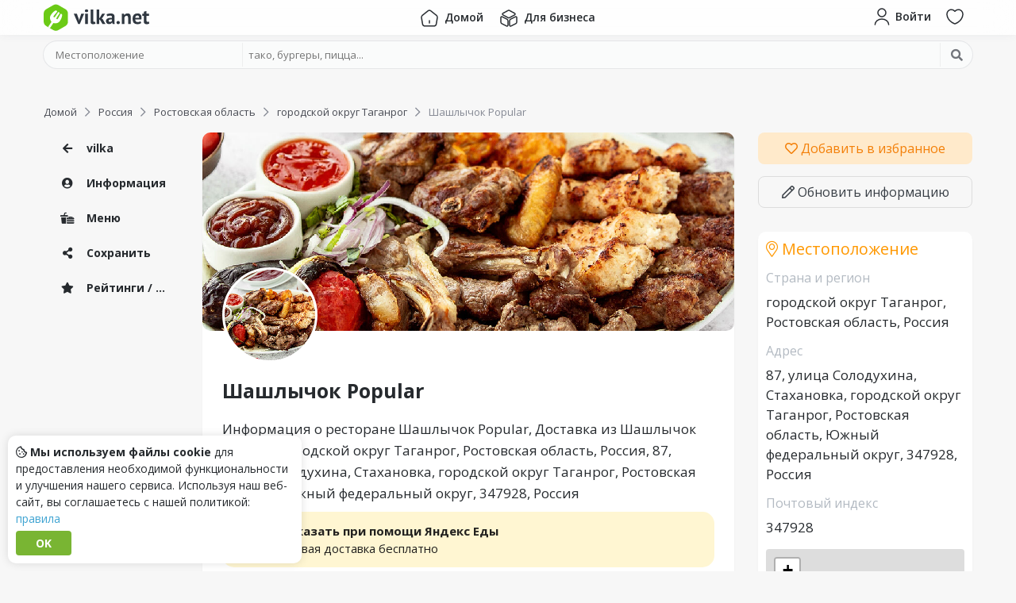

--- FILE ---
content_type: text/html; charset=UTF-8
request_url: https://vilka.net/ru/ros/gorodskoj-okrug-taganrog/shashlychok-popular
body_size: 10369
content:
<!DOCTYPE html>
<html lang="ru">
<head>
    <meta charset="utf-8">
    <meta name="viewport" content="width=device-width, initial-scale=1.0">
    <title>Ресторан Шашлычок Popular, Доставка из Шашлычок Popular, городской округ Таганрог, 87, улица Солодухина, Стахановка, городской округ Таганрог, Ростовская область, Южный федеральный округ, 347928, Россия, местоположение на карте</title>
    
    <meta name="description" content="Меню и доставка из ресторана Шашлычок Popular, в городе городской округ Таганрог по адресу 87, улица Солодухина, Стахановка, городской округ Таганрог, Ростовская область, Южный федеральный округ, 347928, Россия. Цена доставки и местоположение на карте ресторана Шашлычок Popular. Доставка через сервис Яндекс Еда.">
    
    <meta property="og:url" content="https://vilka.net/ru/ros/gorodskoj-okrug-taganrog/shashlychok-popular">
    <meta property="twitter:url" content="https://vilka.net/ru/ros/gorodskoj-okrug-taganrog/shashlychok-popular">
    <meta property="twitter:domain" content="vilka.net">
    <meta property="og:type" content="website">
    <meta name="twitter:card" content="summary_large_image">
    <meta property="og:title" content="Ресторан Шашлычок Popular, Доставка из Шашлычок Popular, городской округ Таганрог, 87, улица Солодухина, Стахановка, городской округ Таганрог, Ростовская область, Южный федеральный округ, 347928, Россия, местоположение на карте">
    <meta property="twitter:title" content="Ресторан Шашлычок Popular, Доставка из Шашлычок Popular, городской округ Таганрог, 87, улица Солодухина, Стахановка, городской округ Таганрог, Ростовская область, Южный федеральный округ, 347928, Россия, местоположение на карте">
    <meta property="og:description" content="Меню и доставка из ресторана Шашлычок Popular, в городе городской округ Таганрог по адресу 87, улица Солодухина, Стахановка, городской округ Таганрог, Ростовская область, Южный федеральный округ, 347928, Россия. Цена доставки и местоположение на карте ресторана Шашлычок Popular. Доставка через сервис Яндекс Еда.">
    <meta property="twitter:description" content="Меню и доставка из ресторана Шашлычок Popular, в городе городской округ Таганрог по адресу 87, улица Солодухина, Стахановка, городской округ Таганрог, Ростовская область, Южный федеральный округ, 347928, Россия. Цена доставки и местоположение на карте ресторана Шашлычок Popular. Доставка через сервис Яндекс Еда.">
    <meta name="twitter:image" content="https://eda.yandex/images/1380157/23018dd519918bdf9f87b1e687213ac3-1100x825.jpg">
    <meta name="og:image" content="https://eda.yandex/images/1380157/23018dd519918bdf9f87b1e687213ac3-1100x825.jpg">

    <link rel="icon" href="/favicon.svg" type="image/svg+xml">
    <link rel="shortcut icon" type="image/x-icon" href="/favicon.ico">

    <link rel="apple-touch-icon" sizes="180x180" href="/apple-touch-icon.png">
    <link rel="icon" type="image/png" sizes="32x32" href="/favicon-32x32.png">
    <link rel="icon" type="image/png" sizes="16x16" href="/favicon-16x16.png">
    <link rel="manifest" href="/site.webmanifest">
    <link rel="mask-icon" href="/safari-pinned-tab.svg" color="#6bca16">
    <meta name="msapplication-TileColor" content="#ffffff">
    <meta name="theme-color" content="#ffffff">

    

    <link rel="preconnect" href="https://fonts.googleapis.com">
    <link rel="preconnect" href="https://fonts.gstatic.com" crossorigin>
    <link href="https://fonts.googleapis.com/css?family=Open+Sans:300,400,600,700,800&display=swap" rel="stylesheet" type="text/css">

    <link href="https://assets.vilka.net/styles/custom.min.css?v=0.0.19" rel="stylesheet" type="text/css"><link href="https://assets.vilka.net/styles/index.min.css?v=0.0.19" rel="stylesheet" type="text/css">

    
    <script>
        const dict = {
            'current_location': 'Текущее местоположение',
            'point_on_map': 'Точка на карте',
            'please_rate_object': 'Please rate object',
            'server_error': 'Ошибка сервера. Повторите попытку позже или свяжитесь с нами.',
        };
        const conf_url = 'https:\/\/vilka.net';
        const conf_api = 'https:\/\/api.vilka.net';
        const conf_asset = 'https:\/\/assets.vilka.net\/';
        const conf_action = 'https:\/\/api.vilka.net';
        const conf_disk = 'https:\/\/disk.vilka.net\/';
        const conf_lang = 'ru';
    </script>
    <script src="https://assets.vilka.net/js/custom.min.js?v=0.0.19"></script><script src="https://assets.vilka.net/js/index.min.js?v=0.0.19"></script>
    

    


    
        

        
















































        









        









    

    

</head>
<body>



    

        
             <script type="text/javascript" > (function(m,e,t,r,i,k,a){m[i]=m[i]||function(){(m[i].a=m[i].a||[]).push(arguments)}; m[i].l=1*new Date(); for (var j = 0; j < document.scripts.length; j++) {if (document.scripts[j].src === r) { return; }} k=e.createElement(t),a=e.getElementsByTagName(t)[0],k.async=1,k.src=r,a.parentNode.insertBefore(k,a)}) (window, document, "script", "https://mc.yandex.ru/metrika/tag.js", "ym"); ym(50439811, "init", { clickmap:true, trackLinks:true, accurateTrackBounce:true }); </script> <noscript><div><img src="https://mc.yandex.ru/watch/50439811" style="position:absolute; left:-9999px;" alt="" /></div></noscript> 
        
    

     <script async src="https://www.googletagmanager.com/gtag/js?id=G-3G4FQL0V1K"></script> <script> window.dataLayer = window.dataLayer || []; function gtag(){dataLayer.push(arguments);} gtag('js', new Date()); gtag('config', 'G-3G4FQL0V1K'); </script>


<div class="wrapper">
    <div class="wrapper_content">


        
            <header class="compensate-for-scrollbar headbar  hb-fixed hb-effect">
    <div class="container">
        <div class="row small-gutter">
            <div class="order-1 col col-lg-2">
                <div class="hb-logo">
                    <a rel="nofollow noindex" href="https://vilka.net">
                        <img src="https://assets.vilka.net/img/logo-vilka.svg" alt="Logo">
                    </a>
                </div>
            </div>
            <div class="order-3 d-none d-lg-block order-lg-2 col col-12 col-lg-8">
                <nav class="hb-menu">
                    <ul class="unstyled clearfix">
                        <li><a href="https://vilka.net" class="t-btn "><img src="https://assets.vilka.net/icons/home.svg" alt="home"> <span class="t-txt">Домой</span></a></li>
                        
                        <li><a href="https://business.vilka.net" class="t-btn "><img src="https://assets.vilka.net/icons/3d-cube.svg" alt="3d-cube"> <span class="t-txt">Для бизнеса</span></a></li>
                    </ul>
                </nav>

            </div>
            <div class="order-2 order-lg-3 col col-lg-2">
                <nav class="d-flex float-right">
                    
                        <a rel="nofollow noindex" class="hb-btn" href="https://id.vilka.net/login?r=https%3A%2F%2Fvilka.net%2Fru%2Fros%2Fgorodskoj-okrug-taganrog%2Fshashlychok-popular" data-pl="bottom" data-tooltip="Войти">
                            <span class="inner d-md-flex">
                                <img src="https://assets.vilka.net/icons/user.svg" alt="user">
                                <span class="t-txt">Войти</span>
                            </span>
                        </a>
                    

                    
                        <a rel="nofollow noindex" href="https://vilka.net/search" onclick="return dinoBar.searchBox()" class="hb-btn hb-search-btn" data-pl="bottom" data-tooltip="Поиск">
                            <span class="inner"><i class="far fa-search"></i> </span>
                        </a>
                    

                    <a rel="nofollow noindex" href="https://id.vilka.net/wishlist" class="hb-btn d-none d-sm-block" data-pl="bottom" data-tooltip="Избранное">
                        <span class="inner">
                            <img src="https://assets.vilka.net/icons/heart.svg" alt="heart">
                            <span class="hb-count favCount" style="display: none">0</span>
                        </span>
                    </a>
































                    <div class="hb-drop d-lg-none">
                        <button class="hb-btn" data-tooltip="Menu">
                            <span class="inner">
                                <img src="https://assets.vilka.net/icons/menu.svg" alt="menu">
                            </span>
                        </button>
                        <div class="hb-drop-menu">
                            <ul class="unstyled">
                                <li><a href="https://vilka.net"><span class="_icon"><img src="https://assets.vilka.net/icons/home.svg" alt="home"></span> <span class="txt">Домой</span></a></li>
                                
                                <li><a href="https://business.vilka.net"><span class="_icon"><img src="https://assets.vilka.net/icons/3d-cube.svg" alt="3d-cube"></span> <span class="txt">Для бизнеса</span></a></li>
                            </ul>
                        </div>
                        <div class="hb-drop-bg"></div>
                    </div>
                </nav>
            </div>
        </div>
    </div>
</header>
<div class="headbar_cup"></div>
<div class="headbar-drop-bg"></div>


    <div class="container">
        <div class="searchBoxLite">
            <form class="searchBox" id="searchBox" action="https://api.vilka.net/search/build" method="post" enctype="multipart/form-data">
    <div class="container">
        <div class="_box d-md-flex align-content-center">
            <div class="_loc">
                <input type="hidden" name="redirect" value="yes">
                <input type="hidden" name="lang" value="ru">

                <input type="hidden" name="country" value="">
                <input type="hidden" name="region" value="">
                <input type="hidden" name="city" value="">

                <input type="hidden" name="latitude" value="">
                <input type="hidden" name="longitude" value="">

                <input spellcheck="false" autocomplete="off" name="loc" id="sb-loc" type="text" placeholder="Местоположение" value="">

                <div class="_drop d-none" id="sb-loc-drop">
                    <div class="_result" id="sb-loc-result"></div>
                    <a href="#" class="sb-loc-current"><span class="_icon"><i class="fal fa-location"></i></span> Текущее местоположение</a>
                    <a href="#" class="sb-loc-list"><span class="_icon"><i class="fal fa-th-list"></i></span> Выбрать из списка</a>
                    <a href="#" class="sb-loc-map"><span class="_icon"><i class="fal fa-map-marked-alt"></i></span> Точка на карте</a>

                </div>
            </div>

            <div class="_q">
                <input spellcheck="false" autocomplete="off" id="sb-q" name="q" type="text" placeholder="тако, бургеры, пицца..." value="">
                <div class="_drop d-none" id="sb-q-drop">
                    <div class="_result" id="sb-q-result"></div>
                    <a class="sb-populars"><span class="_icon"><i class="fal fa-star"></i></span> Популярные объекты</a>
                </div>
            </div>

            <div class="_btn">
                <button><i class="fa fa-search"></i> <span>Искать</span></button>
            </div>
        </div>
    </div>
</form>
        </div>
    </div>



    <script>
        $(function () {
            $('.headbar-drop-bg').on('click', function () {
                $('.headbar .hb-drop').removeClass('active')
                    .find('.hb-drop-menu').fadeOut('fast')
                    .parent().find('.hb-drop-bg').fadeOut('fast');
                $(this).fadeOut('fast');
            });

            $('.headbar .hb-drop').find('.hb-btn, .hb-drop-bg').on('click', function () {
                $(this).parent().toggleClass('active')
                    .find('.hb-drop-menu').fadeToggle('fast')
                    .parent().find('.hb-drop-bg').fadeToggle('fast');

                $('.headbar-drop-bg').fadeToggle('fast');
            });
        });

        var dinoBar = {
            searchBox: function() {
                $('body').toggleClass('showSearchBox');

                return false;
            }
        };
    </script>

















        

        <article class="placePage container" itemscope itemtype="https://schema.org/Restaurant">
    


<div class="breadCrumbs" itemscope itemtype="http://schema.org/BreadcrumbList">
    <ol class="unstyled">
        
        <li itemprop="itemListElement" itemscope itemtype="http://schema.org/ListItem">
            
                <a href="https://vilka.net" itemprop="item"><span itemprop="name">Домой</span></a>
            

            
                <i class="far fa-chevron-right"></i>
            

            <meta itemprop="position" content="1">
        </li>
        
        <li itemprop="itemListElement" itemscope itemtype="http://schema.org/ListItem">
            
                <a href="https://vilka.net/ru" itemprop="item"><span itemprop="name">Россия</span></a>
            

            
                <i class="far fa-chevron-right"></i>
            

            <meta itemprop="position" content="2">
        </li>
        
        <li itemprop="itemListElement" itemscope itemtype="http://schema.org/ListItem">
            
                <a href="https://vilka.net/ru/ros" itemprop="item"><span itemprop="name">Ростовская область</span></a>
            

            
                <i class="far fa-chevron-right"></i>
            

            <meta itemprop="position" content="3">
        </li>
        
        <li itemprop="itemListElement" itemscope itemtype="http://schema.org/ListItem">
            
                <a href="https://vilka.net/ru/ros/gorodskoj-okrug-taganrog" itemprop="item"><span itemprop="name">городской округ Таганрог</span></a>
            

            
                <i class="far fa-chevron-right"></i>
            

            <meta itemprop="position" content="4">
        </li>
        
        <li itemprop="itemListElement" itemscope itemtype="http://schema.org/ListItem">
            
                <span itemprop="name">Шашлычок Popular</span>
            

            

            <meta itemprop="position" content="5">
        </li>
        
    </ol>
</div>


    
    
    


























        



















        























        









    


    <div class="row mt-3">
        <div class="d-none d-xl-block col-2">
            <div class="_sidebar">
                <nav>
                    <ul class="unstyled">
                        <li>
                            <a href="https://vilka.net">
                                <span class="_ico"><i class="fa fa-arrow-left"></i></span>
                                vilka
                            </a>
                        </li>

                        <li><a class="scrollTo" href="#place-block-info"><span class="_ico"><i class="fa fa-user-circle"></i></span> Информация</a></li>

                        
                            <li><a href="https://vilka.net/ru/ros/gorodskoj-okrug-taganrog/shashlychok-popular/menu"><span class="_ico"><i class="fa fa-burger-soda"></i></span> Меню</a></li>
                        
                        <li><a class="scrollTo" href="#place-block-social"><span class="_ico"><i class="fa fa-share-alt"></i></span> Сохранить</a></li>

                        

                        
                        
                        <li><a class="scrollTo" href="#place-block-ratings"><span class="_ico"><i class="fa fa-star"></i></span> Рейтинги / Отзывы</a></li>
                    </ul>
                </nav>
            </div>
        </div>

        <div class="col-12 col-lg-8 col-xl-7">

            

            

            

            

            


            
            
            

            
            
            


            <section class="_profile box" id="place-block-info">

                <div class="_cover" style="background-image: url('https://eda.yandex/images/1380157/23018dd519918bdf9f87b1e687213ac3-1100x825.jpg');">
                    
                        <div class="_logo" itemprop="image" itemscope itemtype="https://schema.org/ImageObject">
                            <img itemprop="url contentUrl" src="https://eda.yandex/images/1380157/23018dd519918bdf9f87b1e687213ac3-1100x825.jpg" alt="Шашлычок Popular" loading="lazy">
                            <link itemprop="url" href="https://eda.yandex/images/1380157/23018dd519918bdf9f87b1e687213ac3-1100x825.jpg">
                        </div>
                    
                </div>

                <div class="_top"></div>

                <div class="_content">

                    <h2 class="_name" itemprop="name">Шашлычок Popular</h2>
                    <div class="pre-attributes">
                        

                        
                    </div>

                    
                        <h1>Информация о ресторане Шашлычок Popular, Доставка из Шашлычок Popular, городской округ Таганрог, Ростовская область, Россия, 87, улица Солодухина, Стахановка, городской округ Таганрог, Ростовская область, Южный федеральный округ, 347928, Россия</h1>

                        <a class="d-block yandexEda" href="https://plms.adj.st?adj_t=vae3zcs_eqrhmx1&adj_adgroup=11647617&adj_campaign=11647617">
                            <img src="https://assets.vilka.net/img/yandex-eda-icon.png" alt="Yandex Eda">
                            <span>
                                <strong>Заказать при помощи Яндекс Еды</strong>
                                <div>первая доставка бесплатно</div>
                            </span>
                        </a>
                        <div class="_about">
                            
                                <p>Исполнитель (продавец): Индивидуальный предприниматель Тер-Арутюнян Оганнес Перчович, 347910, Таганрог, Ленина, 222, ИНН 615436795220, рег. номер 321619600161265<br>Режим работы: с 11:00 до 23:00</p>
                            

                            <p itemprop="description">
                                На этой странице показано расположение и меню ресторана Шашлычок Popular,
                                который находится в городской округ Таганрог по адресу 87, улица Солодухина, Стахановка, городской округ Таганрог, Ростовская область, Южный федеральный округ, 347928, Россия.
                                Просматривайте удобства, близлежащие места, рейтинги и фотографии Шашлычок Popular.
                                Также на этой странице вы можете увидеть точное расположение Шашлычок Popular на карте по координатам.
                            </p>

                            <p itemprop="address" itemscope itemtype="https://schema.org/PostalAddress">Местоположение <b itemprop="addressLocality">городской округ Таганрог, Ростовская область, Россия</b> / <b itemprop="streetAddress">87, улица Солодухина, Стахановка, городской округ Таганрог, Ростовская область, Южный федеральный округ, 347928, Россия</b></p>


                            

                            

                            

                            
                        </div>
                    


                    
                        <div class="_tags">
                            <h3><i class="fal fa-tags"></i> Теги</h3>

                            
                                <a class="_tag" rel="noindex nofollow" href="https://vilka.net/search?q=%d0%a8%d0%b0%d1%88%d0%bb%d1%8b%d0%ba"><i class="fa fa-hashtag"></i>Шашлык</a>
                            
                                <a class="_tag" rel="noindex nofollow" href="https://vilka.net/search?q=%d0%9a%d0%b0%d0%b2%d0%ba%d0%b0%d0%b7%d1%81%d0%ba%d0%b0%d1%8f"><i class="fa fa-hashtag"></i>Кавказская</a>
                            
                        </div>
                    

                    
                    
                    
                </div>
            </section>


            
                <div class="_menuBtn">
                    <a href="https://vilka.net/ru/ros/gorodskoj-okrug-taganrog/shashlychok-popular/menu"><i class="fad fa-burger-soda"></i> Показать меню</a>
                </div>
            

            
    
        









    


            <div class="_block box _share" id="place-block-social">
                <h3><i class="fal fa-share-alt"></i> Добавляйте в закладки или делитесь с друзьями!</h3>
                <div class="ya-share2" data-curtain data-size="m" data-shape="round" data-lang="ru" data-services="messenger,vkontakte,facebook,odnoklassniki,telegram,twitter,viber,whatsapp,moimir,skype,tumblr,linkedin,lj,blogger,delicious,reddit"></div>
            </div>

            <div class="place-gallery _block box" id="place-block-gallery">
    <div class="inner">
        <h3><i class="fal fa-camera"></i> Галерея</h3>

        
            <div class="empty">
                <img src="https://assets.vilka.net/img/image.svg" alt="Изображение">
                <p>Здесь еще нет фотографий</p>
            </div>
        

        <div class="add">
            
                <p>Будьте первым, кто добавит фото</p>
            
            <div>
                
                <a class="btn btn-sm btn-success" href="https://vilka.net/ru/ros/gorodskoj-okrug-taganrog/shashlychok-popular/addPhoto" rel="nofollow noopener"><i class="fas fa-plus"></i> Добавить фотографию</a>
            </div>
        </div>
    </div>
</div>

            

            

            <div class="_block box _rating" id="place-block-ratings">
    <div class="_inner">
        <h3><i class="fal fa-star"></i> Рейтинги</h3>

        <div class="_trendRates">
            <div class="row">

                <div class="col col-12 col-sm-6 col-md-4">
                    <div data-tooltip="Рейтинг в vilka" class="_rate d-flex">
                        <img src="https://assets.vilka.net/img/logo-icon.svg" alt="forkly.net">

                        <div class="_stars clearfix">

                            <div class="_in">
                                <div class="_darkStars"><i class="fa fa-star"></i><i class="fa fa-star"></i><i class="fa fa-star"></i><i class="fa fa-star"></i><i class="fa fa-star"></i></div>
                                <div class="_orangeStars" style="width: 0%"><i class="fa fa-star"></i><i class="fa fa-star"></i><i class="fa fa-star"></i><i class="fa fa-star"></i><i class="fa fa-star"></i></div>
                            </div>
                        </div>

                        <div class="_count"><i class="far fa-user"></i> 0</div>
                    </div>
                </div>

                

                
                
                
                

                
                
                
                
                
                
                

                
                
                
                

                
                
                
                
                
                
                
            </div>
        </div>
    </div>

    

    <div class="_rateThis">
        <h3>Добавить отзыв</h3>

        
            <div class="place-review-no-access">Пожалуйста, <a href="https://id.vilka.net/login"><i class="far fa-user"></i> войдите</a> или <a href="https://id.vilka.net/signup"><i class="far fa-plus"></i> зарегистрируйтесь</a>, чтобы добавлять отзывы.</div>
        
    </div>
</div>


<script>
    $(function () {
        Fancybox.bind('[data-fancybox="reviews"]');
    })
</script>


            
    

        </div>

        <div class="col-12 col-lg-4 col-xl-3">
            <a class="mt-3 mt-lg-0 _favBtn" rel="noopener noreferrer nofollow" href="#" onclick="return wishlist( 292984 , this)"
               data-txt-true="Удалить из Избранного"
               data-txt-false="Добавить в избранное"
               data-fav="no">
                <i class="far fa-heart"></i>
                <span>Добавить в избранное</span>
            </a>

            <a class="_editBtn" rel="noopener noreferrer nofollow" href="https://vilka.net/ru/ros/gorodskoj-okrug-taganrog/shashlychok-popular/update"><i class="far fa-pen"></i> Обновить информацию</a>

            
    
        








    



            

            <div class="PlaceLocation box _block" itemprop="address" itemscope itemtype="https://schema.org/PostalAddress">
    <h3><i class="fal fa-map-marker-alt"></i> Местоположение</h3>

    <div class="_region">
        <h4>Страна и регион</h4>
        <div itemprop="addressLocality">городской округ Таганрог, Ростовская область, Россия</div>
    </div>

    
        <div class="_address">
            <h4>Адрес</h4>
            <div itemprop="streetAddress">87, улица Солодухина, Стахановка, городской округ Таганрог, Ростовская область, Южный федеральный округ, 347928, Россия</div>
        </div>
    

    

    
        <div class="_address">
            <h4>Почтовый индекс</h4>
            <div itemprop="postalCode">347928</div>
        </div>
    

    

    <div class="_map">
        <div class="_mapCup">
            <div id="mapOSM"></div>
        </div>
    </div>
    
        <script>
            $(function () {
                var element = document.getElementById('mapOSM');
                element.style = 'height:300px;';

                var map = L.map(element);

                L.tileLayer('https://{s}.tile.osm.org/{z}/{x}/{y}.png', {
                    attribution: '&copy; <a rel="noopener noreferrer nofollow" href="https://osm.org/copyright">OpenStreetMap</a>'
                }).addTo(map);

                var target = L.latLng('47.258485', '38.924549');
                map.setView(target, 15);
                L.marker(target).addTo(map);
            });
        </script>
    
</div>

            <div class="_block ideaBlock">
                <a href="https://vilka.net/feedback">
                    <b>Есть идея? <i class="fa fa-question"></i></b>
                    <span>Есть ли что-то, чего вам не хватает или что вас не устраивает?</span>
                    <span class="_btn">Отправить идею</span>
                </a>
            </div>
        </div>
    </div>
</article>

<link rel="stylesheet" href="https://assets.vilka.net/lib/fancybox/fancybox.css"/>
<link rel="stylesheet" href="https://assets.vilka.net/lib/fancybox/carousel.css"/>

    <script src="https://assets.vilka.net/lib/fancybox/fancybox.umd.js"></script>
    <script src="https://assets.vilka.net/lib/fancybox/carousel.umd.js"></script>

    </div>

    <div class="vilkaHellow"></div>
<footer class="footer">
    <div class="_top container">
        <div class="row">
            <div class="col-12 col-sm-6 col-lg-4">
                <nav>
                    <h4>Навигация</h4>
                    <ul class="unstyled clearfix">
                        <li>
                            <a  rel="nofollow noindex" href="https://vilka.net/feedback">
                                <span class="icon"><span><i class="fal fa-envelope"></i></span></span>
                                <span class="txt">Обратная связь</span>
                            </a>
                        </li>
                        <li>
                            <a  rel="nofollow noindex" href="https://vilka.net/request_content_removal">
                                <span class="icon"><span><i class="fal fa-trash"></i></span></span>
                                <span class="txt">Запросить удаление контента</span>
                            </a>
                        </li>
                        <li>
                            <a  rel="nofollow noindex" href="https://vilka.net/rules">
                                <span class="icon"><span><i class="fal fa-exclamation"></i></span></span>
                                <span class="txt">Правила</span>
                            </a>
                        </li>




                    </ul>
                </nav>
            </div>
            <div class="col-12 col-sm-6 col-lg-4">
                <nav>
                    <h4>Для бизнеса</h4>
                    <ul class="unstyled clearfix">
                        <li>
                            <a  href="https://business.vilka.net" rel="nofollow noindex">
                                <span class="icon"><span><i class="fal fa-coffee"></i></span></span>
                                <span class="txt">Для владельцев ресторанов</span>
                            </a>
                        </li>
                        <li>
                            <a rel="nofollow noindex" href="https://business.vilka.net">
                                <span class="icon"><span><i class="fal fa-tachometer-fast"></i></span></span>
                                <span class="txt">Бизнес-панель</span>
                            </a>
                        </li>






                    </ul>
                </nav>
            </div>
            <div class="col-12 col-sm-6 col-lg-4">
                <nav>
                    <h4>Следуйте за нами дальше</h4>
                    <ul class="unstyled clearfix">
                        
                            <li>
                                <a rel="nofollow noindex" href="https://vk.com/vilkanet">
                                    <span class="icon"><span><i class="fab fa-vk"></i></span></span>
                                    <span class="txt">VK<small>vk.com/vilkanet</small></span>
                                </a>
                            </li>
                            <li>
                                <a rel="nofollow noindex" href="https://facebook.com/vilka.net">
                                    <span class="icon"><span><i class="fab fa-facebook-f"></i></span></span>
                                    <span class="txt">Facebook<small>fb.com/vilka.net</small></span>
                                </a>
                            </li>
                        
                    </ul>
                </nav>
            </div>






















        </div>
    </div>

    <div class="_copyright text-wrap">
        <p class="m-0">
            Удобный <a href="https://notepad.online/ru">онлайн блокнот</a> для быстрых и простых заметок — бесплатно и доступно прямо из браузера.
        </p>
    </div>

    <div class="_copyright">
        <div class="container">© 2022-2024, vilka.net <span class="_madeLove">Сделано с <img src="https://assets.vilka.net/img/heart.svg" alt="Heart"></span></div>
    </div>
</footer>
</div>





<div id="loc-modal" class="locModal">
    <div id="loc-modal-bg" class="lm-bg"></div>

    <div class="lm-box">
        <h3><i class="fa fa-map-marker-alt"></i> Выберите регион <button class="lm-close"><i class="fa fa-times"></i></button></h3>

        <div class="lm-bar">
            <button class="lm-save">Сохранить</button>
            <button class="lm-close"><i class="fa fa-times"></i> Закрыть</button>
        </div>

        
        
        

        <div class="lm-content">
            <div class="lm-breadcrumbs">
                <ul class="unstyled">
                    <li><button class="lm-btn" data-breadcrumb="main" data-tab="countries">Все страны</button></li>
                    <li data-name="country" class="d-none">
                        <i class="fal fa-chevron-right"></i>
                        <button class="lm-btn" data-breadcrumb="country" data-tab="regions"></button>
                    </li>
                    <li data-name="region" class="d-none">
                        <i class="fal fa-chevron-right"></i>
                        <button class="lm-btn" data-breadcrumb="region" data-tab="cities"></button>
                    </li>
                    <li data-name="city" class="d-none">
                        <i class="fal fa-chevron-right"></i>
                        <span class="lm-btn"></span>
                    </li>
                </ul>
            </div>

            
            
            
            
            
            
            
            

            <div class="lm-tabs">
                <div class="lm-tab-countries lm-tab ">
                    <div class="lm-list">
                        
                        
                        
                            
                            <div class="lm-item d-flex ">
                                <div class="lm-item-letter">
                                    
                                </div>
                                <button  data-id="11" data-alias="ar" data-name=""></button>
                            </div>
                        
                            
                            <div class="lm-item d-flex ">
                                <div class="lm-item-letter">
                                    
                                </div>
                                <button  data-id="12" data-alias="mx" data-name=""></button>
                            </div>
                        
                            
                            <div class="lm-item d-flex ">
                                <div class="lm-item-letter">
                                    
                                </div>
                                <button  data-id="13" data-alias="at" data-name=""></button>
                            </div>
                        
                            
                            <div class="lm-item d-flex ">
                                <div class="lm-item-letter">
                                    
                                </div>
                                <button  data-id="14" data-alias="de" data-name=""></button>
                            </div>
                        
                            
                            <div class="lm-item d-flex ">
                                <div class="lm-item-letter">
                                    
                                </div>
                                <button  data-id="15" data-alias="ch" data-name=""></button>
                            </div>
                        
                            
                            <div class="lm-item d-flex ">
                                <div class="lm-item-letter">
                                    
                                </div>
                                <button  data-id="16" data-alias="cz" data-name=""></button>
                            </div>
                        
                            
                            <div class="lm-item d-flex ">
                                <div class="lm-item-letter">
                                    
                                </div>
                                <button  data-id="17" data-alias="au" data-name=""></button>
                            </div>
                        
                            
                            <div class="lm-item d-flex ">
                                <div class="lm-item-letter">
                                    
                                </div>
                                <button  data-id="18" data-alias="gb" data-name=""></button>
                            </div>
                        
                            
                            <div class="lm-item d-flex ">
                                <div class="lm-item-letter">
                                    
                                </div>
                                <button  data-id="19" data-alias="ie" data-name=""></button>
                            </div>
                        
                            
                            <div class="lm-item d-flex ">
                                <div class="lm-item-letter">
                                    
                                </div>
                                <button  data-id="20" data-alias="my" data-name=""></button>
                            </div>
                        
                            
                            <div class="lm-item d-flex ">
                                <div class="lm-item-letter">
                                    
                                </div>
                                <button  data-id="21" data-alias="be" data-name=""></button>
                            </div>
                        
                            
                            <div class="lm-item d-flex ">
                                <div class="lm-item-letter">
                                    
                                </div>
                                <button  data-id="22" data-alias="nl" data-name=""></button>
                            </div>
                        
                            
                            <div class="lm-item d-flex ">
                                <div class="lm-item-letter">
                                    
                                </div>
                                <button  data-id="23" data-alias="fr" data-name=""></button>
                            </div>
                        
                            
                            <div class="lm-item d-flex ">
                                <div class="lm-item-letter">
                                    
                                </div>
                                <button  data-id="24" data-alias="lu" data-name=""></button>
                            </div>
                        
                            
                            <div class="lm-item d-flex ">
                                <div class="lm-item-letter">
                                    
                                </div>
                                <button  data-id="25" data-alias="ae" data-name=""></button>
                            </div>
                        
                            
                            <div class="lm-item d-flex ">
                                <div class="lm-item-letter">
                                    
                                </div>
                                <button  data-id="26" data-alias="ag" data-name=""></button>
                            </div>
                        
                            
                            <div class="lm-item d-flex ">
                                <div class="lm-item-letter">
                                    
                                </div>
                                <button  data-id="27" data-alias="tr" data-name=""></button>
                            </div>
                        
                            
                            <div class="lm-item d-flex ">
                                <div class="lm-item-letter">
                                    
                                </div>
                                <button  data-id="28" data-alias="cl" data-name=""></button>
                            </div>
                        
                            
                            <div class="lm-item d-flex ">
                                <div class="lm-item-letter">
                                    
                                </div>
                                <button  data-id="29" data-alias="bb" data-name=""></button>
                            </div>
                        
                            
                            <div class="lm-item d-flex ">
                                <div class="lm-item-letter">
                                    
                                </div>
                                <button  data-id="30" data-alias="br" data-name=""></button>
                            </div>
                        
                            
                            <div class="lm-item d-flex ">
                                <div class="lm-item-letter">
                                    
                                </div>
                                <button  data-id="31" data-alias="bo" data-name=""></button>
                            </div>
                        
                            
                            <div class="lm-item d-flex ">
                                <div class="lm-item-letter">
                                    
                                </div>
                                <button  data-id="32" data-alias="pt" data-name=""></button>
                            </div>
                        
                            
                            <div class="lm-item d-flex ">
                                <div class="lm-item-letter">
                                    
                                </div>
                                <button  data-id="33" data-alias="bs" data-name=""></button>
                            </div>
                        
                            
                            <div class="lm-item d-flex ">
                                <div class="lm-item-letter">
                                    
                                </div>
                                <button  data-id="34" data-alias="pl" data-name=""></button>
                            </div>
                        
                            
                            <div class="lm-item d-flex mt-3">
                                <div class="lm-item-letter">
                                    
                                        O
                                        
                                    
                                </div>
                                <button  data-id="35" data-alias="uz" data-name="Oʻzbekiston">Oʻzbekiston</button>
                            </div>
                        
                            
                            <div class="lm-item d-flex mt-3">
                                <div class="lm-item-letter">
                                    
                                        Б
                                        
                                    
                                </div>
                                <button  data-id="3" data-alias="by" data-name="Беларусь">Беларусь</button>
                            </div>
                        
                            
                            <div class="lm-item d-flex mt-3">
                                <div class="lm-item-letter">
                                    
                                        И
                                        
                                    
                                </div>
                                <button  data-id="6" data-alias="es" data-name="Испания">Испания</button>
                            </div>
                        
                            
                            <div class="lm-item d-flex ">
                                <div class="lm-item-letter">
                                    
                                </div>
                                <button  data-id="8" data-alias="it" data-name="Италия">Италия</button>
                            </div>
                        
                            
                            <div class="lm-item d-flex mt-3">
                                <div class="lm-item-letter">
                                    
                                        К
                                        
                                    
                                </div>
                                <button  data-id="2" data-alias="kz" data-name="Казахстан">Казахстан</button>
                            </div>
                        
                            
                            <div class="lm-item d-flex ">
                                <div class="lm-item-letter">
                                    
                                </div>
                                <button  data-id="5" data-alias="ca" data-name="Канада">Канада</button>
                            </div>
                        
                            
                            <div class="lm-item d-flex ">
                                <div class="lm-item-letter">
                                    
                                </div>
                                <button  data-id="9" data-alias="kg" data-name="Кыргызстан">Кыргызстан</button>
                            </div>
                        
                            
                            <div class="lm-item d-flex mt-3">
                                <div class="lm-item-letter">
                                    
                                        Р
                                        
                                    
                                </div>
                                <button  data-id="1" data-alias="ru" data-name="Россия">Россия</button>
                            </div>
                        
                            
                            <div class="lm-item d-flex mt-3">
                                <div class="lm-item-letter">
                                    
                                        С
                                        
                                    
                                </div>
                                <button  data-id="4" data-alias="us" data-name="США">США</button>
                            </div>
                        
                            
                            <div class="lm-item d-flex mt-3">
                                <div class="lm-item-letter">
                                    
                                        У
                                        
                                    
                                </div>
                                <button  data-id="7" data-alias="ua" data-name="Украина">Украина</button>
                            </div>
                        
                            
                            <div class="lm-item d-flex mt-3">
                                <div class="lm-item-letter">
                                    
                                        ا
                                        
                                    
                                </div>
                                <button  data-id="10" data-alias="ir" data-name="ایران">ایران</button>
                            </div>
                        
                    </div>
                </div>

                <div class="lm-tab-regions lm-tab ">
                    <div class="lm-list">
                        
                        
                        
                    </div>
                </div>

                <div class="lm-tab-cities lm-tab d-none">
                    <div class="lm-list">
                        
                        
                        
                    </div>
                </div>
            </div>
        </div>

        <div class="lm-bar">
            <button class="lm-save">Сохранить</button>
            <button class="lm-close"><i class="fa fa-times"></i> Закрыть</button>
        </div>
    </div>
</div>
<div id="map-modal" class="map-modal">
    <input type="hidden" name="lat" value="">
    <input type="hidden" name="lng" value="">
    <div class="mm-bg"></div>
    <div class="mm-box">
        <h3>
            <i class="fal fa-map-marked-alt"></i> Точка на карте
            <button class="mm-close"><i class="fa fa-times"></i></button>
        </h3>

        <div class="mm-buttons">
            <button class="mm-save">Сохранить</button>
            <button class="mm-close"><i class="fa fa-times"></i> Закрыть</button>
        </div>

        <div class="mm-map">
            <div id="map-modal-osm" class="mm-map-osm"></div>
        </div>
    </div>
</div>


<div class="side_bg" id="side-bg" onclick="mobileMenu()"></div>





<div class="cookies-box">
    
        <b><i class="far fa-cookie-bite"></i> Мы используем файлы cookie</b>
        для предоставления необходимой функциональности
        и улучшения нашего сервиса. Используя наш веб-сайт,
        вы соглашаетесь с нашей политикой: <a href="https://vilka.net/rules">правила</a>
    

    <div><button onclick="acceptCookies()">OK</button></div>
</div>


<script src="https://assets.vilka.net/js/bottom.min.js?v=0.0.19"></script><script src="https://yastatic.net/share2/share.js"></script>
</body>
</html>

--- FILE ---
content_type: application/javascript; charset=utf-8
request_url: https://assets.vilka.net/js/index.min.js?v=0.0.19
body_size: 8071
content:
function acceptCookies() {
    $('.cookies-box').remove();
    createCookie("cookies_ok", "yes", 50);
}
$(function () {
    function str2float(s) {
        if (typeof s === "number") {
            return s;
        }

        if (typeof s !== "string") {
            return 0;
        }

        let num = parseFloat(s);
        return (isNaN(num) ? 0 : num);
    }

    if ($('#fork-shop').length) {
        const secondsInterval = 100;


        const isOK = function () {
            let closeTimestamp = localStorage.getItem("fork.shop.closeTimestamp");
            // console.log("Closed timestamp:", closeTimestamp)
            if (!closeTimestamp) {
                return true;
            }

            closeTimestamp = str2float(closeTimestamp)

            // console.log("Closed time:", Math.floor((new Date().getTime() - closeTimestamp) / 1000 - 1))

            return Math.floor((new Date().getTime() - closeTimestamp) / 1000 - 1) > secondsInterval;
        }

        if (isOK()) {
            $('body').addClass('show-fork-shop')
        }

        $('.fork-shop-close').on('click', function () {
            $('body').removeClass('show-fork-shop');

            const currentTimestamp = new Date().getTime();
            // console.log('currentTimestamp:', currentTimestamp)
            localStorage.setItem("fork.shop.closeTimestamp", currentTimestamp);
        });
    }
})
function actionURL(item) {
    return conf_action + '/action/' + item;
}

function apiURL(item) {
    return conf_api + "/" + item;
}

function createCookie(name, value, days) {
    var expires;

    if (days) {
        var date = new Date();
        date.setTime(date.getTime() + (days * 24 * 60 * 60 * 1000));
        expires = "; expires=" + date.toGMTString();
    } else {
        expires = "";
    }
    document.cookie = encodeURIComponent(name) + "=" + encodeURIComponent(value) + expires + "; path=/";
}

function readCookie(name) {
    var nameEQ = encodeURIComponent(name) + "=";
    var ca = document.cookie.split(';');
    for (var i = 0; i < ca.length; i++) {
        var c = ca[i];
        while (c.charAt(0) === ' ')
            c = c.substring(1, c.length);
        if (c.indexOf(nameEQ) === 0)
            return decodeURIComponent(c.substring(nameEQ.length, c.length));
    }
    return null;
}

function eraseCookie(name) {
    createCookie(name, "", -1);
}

function isTouchDevice() {
    return true === ("ontouchstart" in window || window.DocumentTouch && document instanceof DocumentTouch);
}

function addTyppy(item) {
    if (!isTouchDevice()) {
        if (item._tippy) {
            item._tippy.destroy();
        }

        let pl = $(item).attr('data-pl') ? $(item).attr('data-pl') : 'top';
        tippy(item, {
            allowHTML: true,
            // content: $(item).attr('data-tooltip'),
            content: (reference) => reference.getAttribute('data-tooltip'),
            placement: pl,
            theme: $(item).attr('data-theme'),
        });
    }
}

function str2int(s) {
    if (typeof s !== "string") {
        return 0;
    }

    let num = parseInt(s);
    return (isNaN(num) ? 0 : num);
}

function str2intArray(s) {
    let nums = [];

    if (typeof s !== "string") {
        return nums;
    }

    let strArray = s.split(',');
    for (let i = 0; i < strArray.length; i++) {
        let num = str2int(strArray[i]);

        if (num !== 0) {
            nums.push(num);
        }
    }

    return nums;
}
var kafa = {
    goTo: function(id) {
        event.preventDefault();
        history.pushState({urlPath: window.location.pathname + id},"",window.location.pathname + id)
        $('html,body').animate({scrollTop: $(id).offset().top - 100}, 'slow');
    },


    objectRate: function(t, id) {
        var rating = $("#emojiRate input:checked[name=rating]").val();

        $("#emojiRateDel").css({display: 'block'}).html('<span><img src="' + conf_asset + 'img/loader.svg" alt="loading..."></span>');

        $.ajax({
            type: "POST",
            url: apiURL('placeRate/add'),
            data: {rating: rating, place_id: id},
            xhrFields: {withCredentials: true},
            dataType: "json",
            success: function(data){

                if (data.result === 'ok') {
                    $("#emojiRateDel").css({display: 'block'})
                        .html('<a href="javascript:kafa.delObjectRate(' + id + ')"><i class="fa fa-times"></i> Delete rate</a>');
                } else if(data.result === 'no_access') {
                    alert('Please login or join for rate this object');

                    $("#emojiRate input[name=rating]").prop('checked', false);
                    $("#emojiRateDel").css({display: 'none'}).html('');
                } else {
                    tea.alert.toast('error', 'Server error: Please try again later')

                    $("#emojiRate input[name=rating]").prop('checked', false);
                    $("#emojiRateDel").css({display: 'none'}).html('');
                }

            }
        });
    },

    delObjectRate: function(id) {
        $("#emojiRateDel").css({display: 'block'}).html('<span><img src="' + conf_asset + 'img/loader.svg" alt="loading..."></span>');

        $.ajax({
            type: "POST",
            url: apiURL('placeRate/delete'),
            data: {place_id: id},
            xhrFields: {withCredentials: true},
            dataType: "json",
            success: function(data){
                $("#emojiRate input[name=rating]").prop('checked', false);
                $("#emojiRateDel").css({display: 'none'}).html('');

                if(data.result === 'no_access') {
                    tea.alert.toast('warning', 'Please login or join for rate this business')
                } else if(data.result === 'server_error') {
                    tea.alert.toast('error', 'Server error: Please try again later')
                }
            }
        });
    }
};

var kafaMenu = {
    openOptions: function(t) {
        event.preventDefault();
        $(t).parent().toggleClass('open');
        $(t).find('i').toggleClass('fa-chevron-right fa-chevron-down')
    }
};
var liveFood = {
    liveBlock: null,
    speed:     50,
    speedClear: 40,
    speedWait: 4000,
    liveItems: [],

    liveItemNum: 0,

    init: function () {
        liveFood.liveBlock = $('.homeLive a');

        $('.homeLiveItems span').each(function () {
            liveFood.liveItems.push({
                'link': $(this).attr('data-href'),
                'name': $(this).html()
            });
        })

        if (liveFood.liveItems.length > 0) {
            liveFood.liveBlock.attr('href', liveFood.liveItems[0]['link']);
            liveFood.typeWriter(0, $("<div/>").html(liveFood.liveItems[0]['name']).text());
        }
    },

    startNew: function() {
        liveFood.liveItemNum++;
        if (liveFood.liveItemNum + 1 > liveFood.liveItems.length) {
            liveFood.liveItemNum = 0;
        }

        liveFood.typeClear();
    },

    typeClear: function() {
        if (liveFood.liveBlock.html()) {

            liveFood.liveBlock.html(liveFood.liveBlock.text().slice(0, -1));
            setTimeout(liveFood.typeClear, liveFood.speedClear);
        } else {

            /* Start */
            liveFood.liveBlock.attr('href', liveFood.liveItems[liveFood.liveItemNum]['link']);
            liveFood.typeWriter(0, $("<div/>").html(liveFood.liveItems[liveFood.liveItemNum]['name']).text());
        }
    },

    writeCounter: 0,
    typeWriter: function(i, txt) {
        if (i < txt.length) {
            liveFood.liveBlock.html(liveFood.liveBlock.html() + txt[i]);
            i++;
            setTimeout(liveFood.typeWriter, liveFood.speed, i, txt);
        } else {
            setTimeout(liveFood.startNew, liveFood.speedWait);
        }
    }
};
$(function () {
    modalLocation.init();
});

const modalLocation = {
    init: function () {
        $('#loc-modal').find('.lm-bg, .lm-close').on('click', modalLocation.close);
        $('#loc-modal .lm-save').on('click', modalLocation.save);
        $('#loc-modal .lm-breadcrumbs button').on('click', function () {
            modalLocation.breadcrumbs($(this).attr('data-breadcrumb'));
            modalLocation.showTab($(this).attr('data-tab'));
        });

        modalLocation.initTabs();
    },

    initTabs: function () {
        $('#loc-modal .lm-tab-countries button').on('click', function () {
            modalLocation.setCountry(this);
        });

        $('#loc-modal .lm-tab-regions button').on('click', function () {
            modalLocation.setRegion(this);
        });

        $('#loc-modal .lm-tab-cities button').on('click', function () {
            modalLocation.setCity(this);
        });
    },

    callBack: null,

    open: function (callBack) {
        modalLocation.callBack = callBack;
        let body = $('body');

        let scrollBarWidth = body.width();
        body.css({'overflow': 'hidden'});
        scrollBarWidth = body.width() - scrollBarWidth;
        body.css({'padding-right': scrollBarWidth + 'px'});

        $('.toolbar').css({'padding-right': scrollBarWidth + 'px'});

        $('#loc-modal').fadeIn('fast');
        $('#loc-modal-bg').fadeIn('fast').css({'margin-right': scrollBarWidth + 'px'});
    },

    close: function () {
        $('body').css({'padding-right': '', 'overflow': ''});
        $('.toolbar').css({'padding-right': ''});

        $('#loc-modal').hide();
        $('#loc-modal-bg').hide();
    },

    save: function () {
        let country = $('#loc-modal .lm-tab-countries button.lm-active');
        let region = $('#loc-modal .lm-tab-regions button.lm-active');
        let city = $('#loc-modal .lm-tab-cities button.lm-active');

        let data = {
            country: {
                id: country.attr('data-id'),
                name: country.attr('data-name'),
                alias: country.attr('data-alias'),
            },

            region: {
                id: region.attr('data-id'),
                name: region.attr('data-name'),
                alias: region.attr('data-alias'),
            },

            city: {
                id: city.attr('data-id'),
                name: city.attr('data-name'),
                alias: city.attr('data-alias'),
            }
        };

        modalLocation.close();
        modalLocation.callBack(data);
    },

    // req: [],
    //
    // abortXHR: function() {
    //     $.each(this.req, function(i, req) {
    //         if(req) {
    //             req.abort();
    //         }
    //     });
    // },
    //
    // search: function(q) {
    //     this.abortXHR();
    //
    //     if (q.length >= 2) {
    //         $('#sb-loc-result').html('<div class="greenLoader"></div>');
    //
    //         this.req[0] = $.ajax({
    //             type: "POST",
    //             url: apiURL('search/findLocations'),
    //             data: {"q" : q, "lang" : conf_lang},
    //             async:true,
    //             dataType: "json",
    //             success: function(data) {
    //                 console.log(data)
    //                 $('#sb-loc-result').html('');
    //
    //                 if (data.code === "ok") {
    //                     $.each(data.result, function(i, item) {
    //                         let a = $('<a href="javascript:void(0)" onmousedown="searchBox.setCurrent(this)"><span class="_icon"><i class="fal fa-globe"></i></span></a>');
    //
    //                         a.attr('data-name', item.name);
    //                         a.attr('data-country', item.countryAlias);
    //                         a.attr('data-region', item.regionAlias);
    //                         a.attr('data-city', item.cityAlias);
    //
    //                         a.append(item.name);
    //
    //                         $('#sb-loc-result').append(a);
    //                     });
    //                 }
    //             },
    //             error: function(xhr) {
    //                 $('#sb-loc-result').html('');
    //                 console.log(xhr.responseText);
    //             }
    //         });
    //     } else {
    //         $('#sb-loc-result').html('');
    //     }
    // },

    breadcrumbs: function (name) {
        let country = $('#loc-modal .lm-tab-countries button.lm-active');
        let region = $('#loc-modal .lm-tab-regions button.lm-active');
        let city = $('#loc-modal .lm-tab-cities button.lm-active');

        let bc = $('#loc-modal .lm-breadcrumbs');
        bc.find('li[data-name]').addClass('d-none');

        if (name === 'country') {
            bc.find('li[data-name=country]').removeClass('d-none')
                .find('button').html(country.attr('data-name'));
        }

        if (name === 'region') {
            bc.find('li[data-name=country]').removeClass('d-none');
            bc.find('li[data-name=region]').removeClass('d-none')
                .find('button').html(region.attr('data-name'));
        }

        if (name === 'city') {
            bc.find('li[data-name=country]').removeClass('d-none');
            bc.find('li[data-name=region]').removeClass('d-none');
            bc.find('li[data-name=city]').removeClass('d-none')
                .find('span').html(city.attr('data-name'));
        }
    },

    showTab: function (name) {
        $('#loc-modal .lm-tabs .lm-tab').addClass('d-none');
        $('#loc-modal .lm-tab-' + name).removeClass('d-none');
    },

    setCountry: function (t) {
        $('#loc-modal .lm-tab-countries .lm-list button').removeClass('lm-active');
        $(t).addClass('lm-active');
        modalLocation.breadcrumbs('country');
        modalLocation.getRegions($(t).attr('data-id'));
    },

    getRegions: function (country_id) {
        $.ajax({
            type: "POST",
            url: apiURL("location/getRegions"),
            data: {"country_id": country_id, "lang": conf_lang},
            dataType: "json",
            success: function (data) {
                if (data.code === 'ok') {
                    if (data.result.length > 0) {
                        let currentList = $('#loc-modal .lm-tab-regions .lm-list');

                        // reset
                        currentList.html('');

                        // show current list
                        modalLocation.showTab('regions');

                        // add results
                        let prevLetter = ""
                        $.each(data.result, function (key, item) {
                            let firstLetter = item.name.charAt(0);

                            let btnCol = $(`<div class="lm-item d-flex` + ((firstLetter !== prevLetter) ? ' mt-3' : '') + `">` +
                                `<div class="lm-item-letter">` + ((firstLetter !== prevLetter) ? firstLetter : '') + `</div>` +
                                `<button></button>` +
                                `</div>`)

                            btnCol.find('button')
                                .attr('data-id', item.id)
                                .attr('data-alias', item.alias)
                                .attr('data-name', item.name)
                                .html(item.name);

                            currentList.append(btnCol);

                            if (firstLetter !== prevLetter) {
                                prevLetter = firstLetter
                            }
                        });

                        modalLocation.initTabs();
                    }
                }
            },

            fail: function (htp) {
                console.log(htp)
            }
        });
    },

    setRegion: function (t) {
        $('#loc-modal .lm-tab-regions .lm-list button').removeClass('lm-active');
        $(t).addClass('lm-active');
        modalLocation.breadcrumbs('region');
        modalLocation.getCities($(t).attr('data-id'));
    },

    getCities: function (region_id) {
        $.ajax({
            type: "POST",
            url: apiURL("location/getCities"),
            data: {"region_id": region_id, "lang": conf_lang},
            dataType: "json",
            success: function (data) {
                if (data.code === 'ok') {
                    if (data.result.length > 0) {
                        let currentList = $('#loc-modal .lm-tab-cities .lm-list');

                        // reset
                        currentList.html('');

                        // show current list
                        modalLocation.showTab('cities');

                        // add results
                        let prevLetter = ""
                        $.each(data.result, function (key, item) {
                            let firstLetter = item.name.charAt(0);

                            let btnCol = $(`<div class="lm-item d-flex` + ((firstLetter !== prevLetter) ? ' mt-3' : '') + `">` +
                                `<div class="lm-item-letter">` + ((firstLetter !== prevLetter) ? firstLetter : '') + `</div>` +
                                `<button></button>` +
                                `</div>`)

                            btnCol.find('button')
                                .attr('data-id', item.id)
                                .attr('data-alias', item.alias)
                                .attr('data-name', item.name)
                                .html(item.name);

                            currentList.append(btnCol);

                            if (firstLetter !== prevLetter) {
                                prevLetter = firstLetter
                            }
                        });

                        modalLocation.initTabs();
                    }
                }
            }
        });
    },

    setCity: function (t) {
        $('#loc-modal .lm-tab-cities button').removeClass('lm-active');
        $(t).addClass('lm-active');
        modalLocation.breadcrumbs('city');
    },
};
$(function () {
    modalMap.init();
});

var modalMap = {
    init: function() {
        $('#map-modal .mm-close, #map-modal .mm-bg').on('click', modalMap.close);
        $('#map-modal .mm-save').on('click', modalMap.save);
    },

    callBack: null,
    firstTime: true,

    save: function () {
        modalMap.close();

        modalMap.callBack({
            lat: $('#map-modal input[name=lat]').val(),
            lng: $('#map-modal input[name=lng]').val(),
        });
    },

    close: function () {
        $('body').css({'padding-right': '', 'overflow': ''});
        // $('.toolbar').css({'padding-right': ''});

        $('#map-modal').hide();
        $('#map-modal .mm-bg').hide();
    },

    open: function (callBack) {
        modalMap.callBack = callBack;

        var scrollBarWidth = $('body').width();

        $('body').css({'overflow' : 'hidden'});

        scrollBarWidth = $('body').width() - scrollBarWidth;

        $('body').css({'padding-right' : scrollBarWidth + 'px'});

        // $('#headbar').css({'padding-right' : scrollBarWidth + 'px'});

        $('#map-modal').fadeIn('fast');
        $('#map-modal .mm-bg').fadeIn('fast').css({'margin-right' : scrollBarWidth + 'px'});

        if (modalMap.firstTime) {
            modalMap.firstTime = false;

            var element = document.getElementById('map-modal-osm');
            element.style = 'height:400px;';

            var map = L.map(element);

            L.tileLayer('https://{s}.tile.osm.org/{z}/{x}/{y}.png', {
                attribution: '&copy; <a href="https://osm.org/copyright">OpenStreetMap</a>'
            }).addTo(map);

            var target = L.latLng(46.5077841, 9.8116848);
            map.setView(target, 5);

            $('#map-modal input[name=lat]').val(46.5077841);
            $('#map-modal input[name=lng]').val(9.8116848);


            var clickMarker = L.marker(target).addTo(map);


            map.on('click', function(e) {
                var popLocation= e.latlng;

                //console.log(popLocation);
                clickMarker.setLatLng(popLocation);

                $('#map-modal input[name=lat]').val(popLocation.lat);
                $('#map-modal input[name=lng]').val(popLocation.lng);

                //var clickTarget = L.latLng(46.5077841, 9.8116848);


                /*
                var popup = L.popup()
                    .setLatLng(popLocation)
                    .setContent('<p>Point on map.</p>')
                    .openOn(map);*/
            });
        }

    },
};
var placeReview = {
    delete: function() {
        let id = $(this).attr('data-id');
        let uid = $(this).attr('data-uid');
        let $review = $(this);

        $.ajax({
            type: "POST",
            url: conf_url + "/action/review/delete",
            data: {
                "id":id,
                "uid":uid,
            },
            xhrFields: {
                withCredentials: true
            },
            dataType: "json",
            success: function(data){
                if (data['result'] === 'no_access') {
                    tea.alert.noAccess(data['msg'])
                    return
                } else if (data['result'] === 'ok') {
                    $review.parent().parent().remove();
                }

                if (data['alert']) {
                    tea.alert.toast(data['alert']['type'], data['alert']['text'])
                }
            }
        }).fail(function (xhr) {
            console.log(xhr.responseText);
            tea.alert.toast('error', dict['server_error'])
        });
    },

    add: function() {
        var rating = str2int($("#placeReview input:checked[name=rating]").val());

        if (!rating) {
            alert(dict['please_rate_object']);
            return false;
        }

        return true;
    },
};

$(function () {
    $('#placeReview').on('submit', placeReview.add);
    $('.review-del-btn').on('click', placeReview.delete);
})
$(function () {
    searchMan.init();
});

var searchMan = {
    req: [],
    abortXHR: function() {
        $.each(this.req, function(i, req) {
            if(req) {
                req.abort();
            }
        });
    },

    init: function() {
        $('#sb-loc').on('input', function() {
            let q = $(this).val();
            searchMan.location.find(q);
        }).blur(function() {
            $('#sb-loc-drop').addClass("d-none");
        }).focus(function() {
            $('#sb-loc-drop').removeClass("d-none");
        });

        $('#sb-q').on('input', function() {
            let q = $(this).val();
            searchMan.tags.find(q);
        }).blur(function() {
            $('#sb-q-drop').addClass("d-none");
        }).focus(function() {
            $('#sb-q-drop').removeClass("d-none");
        });

        $('#searchBox .sb-populars').on('mousedown', searchMan.tags.populars)

        $('#searchBox .sb-loc-current').on('mousedown', searchMan.location.setCurrent)
        $('#searchBox .sb-loc-list').on('mousedown', searchMan.location.openList)
        $('#searchBox .sb-loc-map').on('mousedown', searchMan.location.openMap)
    },

    location: {
        find: function(searchQuery) {
            let setCurrent = function() {
                searchMan.location.reset();

                $('#sb-loc').val($(this).attr('data-name'));

                $('#searchBox [name=country]').val($(this).attr('data-country'));
                $('#searchBox [name=region]').val($(this).attr('data-region'));
                $('#searchBox [name=city]').val($(this).attr('data-city'));

                return false;
            };

            searchMan.abortXHR();

            if (searchQuery.length >= 2) {
                $('#sb-loc-result').html('<div class="greenLoader"></div>');

                searchMan.req[0] = $.ajax({
                    type: "POST",
                    url: apiURL('search/findLocations'),
                    data: {"q" : searchQuery, "lang" : conf_lang},
                    async:true,
                    dataType: "json",
                    success: function(data) {
                        console.log(data)
                        $('#sb-loc-result').html('');

                        if (data.code === "ok") {
                            $.each(data.result, function(i, item) {
                                let a = $('<a href="javascript:void(0)"><span class="_icon"><i class="fal fa-globe"></i></span></a>');
                                a.on('mousedown', setCurrent)

                                a.attr('data-name', item.name);
                                a.attr('data-country', item.countryAlias);
                                a.attr('data-region', item.regionAlias);
                                a.attr('data-city', item.cityAlias);

                                a.append(item.name);

                                $('#sb-loc-result').append(a);
                            });
                        }
                    },
                    error: function(xhr) {
                        $('#sb-loc-result').html('');
                        console.log(xhr.responseText);
                    }
                });
            } else {
                $('#sb-loc-result').html('');
            }
        },

        reset: function() {
            $('#sb-loc').val('');

            $('#searchBox [name=country]').val('');
            $('#searchBox [name=region]').val('');
            $('#searchBox [name=city]').val('');

            $('#searchBox [name=latitude]').val('');
            $('#searchBox [name=longitude]').val('');
        },

        openList: function() {
            modalLocation.open(function(data) {
                searchMan.location.reset();

                let locTxt = '';
                if (data.country.alias) {
                    $('#searchBox [name=country]').val(data.country.alias);
                    locTxt = data.country.name;

                    if (data.region.alias) {
                        $('#searchBox [name=region]').val(data.region.alias);
                        locTxt += ', ' + data.region.name;

                        if (data.city.alias) {
                            $('#searchBox [name=city]').val(data.city.alias);
                            locTxt += ', ' + data.city.name;
                        }
                    }
                }

                $('#sb-loc').val(locTxt);
            });

            return false;
        },

        openMap: function() {
            modalMap.open(function (data) {
                searchMan.location.reset();

                $('#sb-loc').val(dict['point_on_map']);

                $('#searchBox [name=latitude]').val(data.lat);
                $('#searchBox [name=longitude]').val(data.lng);
            });

            return false;
        },

        setCurrent: function() {
            let showError = function (error) {
                switch(error.code) {
                    case error.PERMISSION_DENIED:
                        alert("Denied the request for Geolocation.");
                        break;
                    case error.POSITION_UNAVAILABLE:
                        alert("Location information is unavailable.");
                        break;
                    case error.TIMEOUT:
                        alert("The request to get location timed out.");
                        break;
                    case error.UNKNOWN_ERROR:
                        alert("An unknown error occurred.");
                        break;
                }
            };

            if (navigator.geolocation) {
                navigator.geolocation.getCurrentPosition(function(position) {
                    searchMan.location.reset();

                    $('#sb-loc').val(dict['current_location']);

                    $('#searchBox [name=latitude]').val(position.coords.latitude);
                    $('#searchBox [name=longitude]').val(position.coords.longitude);
                }, showError);
            } else {
                alert("Geolocation is not supported by this browser.");
            }
        },
    },

    tags: {
        find: function(searchQuery) {
            let setCurrent = function () {
                let name = $(this).attr('data-name');
                $('#sb-q').val(name);

                return false;
            };

            searchMan.abortXHR();

            $('#searchBox [name=latitude]').val('');
            $('#searchBox [name=longitude]').val('');

            if (searchQuery.length >= 2) {
                $('#sb-q-result').html('<div class="greenLoader"></div>');

                searchMan.req[1] = $.ajax({
                    type: "POST",
                    url: apiURL('search/findTags'),
                    data: {"q" : searchQuery, "lang" : conf_lang},
                    async:true,
                    dataType: "json",
                    success: function(data) {
                        $('#sb-q-result').html('');

                        if (data.code === 'ok') {
                            $.each(data.result, function(i, item) {
                                let a = $('<a href="javascript:void(0)"><span class="_icon"><i class="fal fa-globe"></i></span></a>');
                                $(a).on('mousedown', setCurrent);

                                a.attr('data-name', item);

                                a.append(item);

                                $('#sb-q-result').append(a);
                            });
                        }
                    },
                    error: function() {
                        $('#sb-q-result').html('');
                    }
                });
            } else {
                $('#sb-q-result').html('');
            }
        },

        populars: function() {
            $("#sb-q").val('');
            $('#searchBox').submit();
        },
    },
};
var tea = {
    alert: {
        noAccess: function(text) {
            Swal.fire({
                icon: 'warning',
//                title: 'Oops...',
                html: text,
            })
        },

        toast: function(type, text) {

            /*

            alert type [icons]
            - success
            - error
            - warning
            - info
            - question

             */

            const Toast = Swal.mixin({
                toast: true,
                position: 'bottom-start',
                showConfirmButton: false,
                timer: 4000,
                showCloseButton: true,
                timerProgressBar: true,
                didOpen: (toast) => {
                    toast.addEventListener('mouseenter', Swal.stopTimer)
                    toast.addEventListener('mouseleave', Swal.resumeTimer)
                }
            })

            Toast.fire({
                icon: type,
                title: text
            })

        }
    }
}

var TeaAuth = {
    reCaptcha: function (t, e) {
        var captchaOK = $(t).find('input[name=g-recaptcha-response]').val();

        if (!captchaOK) {
            e.preventDefault();
            var reCaptchaKey = $(t).attr('data-recaptcha-key');

            grecaptcha.ready(function() {
                grecaptcha.execute(reCaptchaKey, {action: 'submit'}).then(function(token) {
                    $(t).find('input[name=g-recaptcha-response]').val(token);
                    $(t).submit();
                });
            });
        }
    }
};
function wishlist(item_id, t, type = 'btn') {
    let wlType = ($(t).attr('data-fav') === 'no') ? 'add' : 'delete'

    $.ajax({
        type: "POST",
        url: apiURL("wishlist/" + wlType),
        data: {
            "item_id":item_id,
            "lang":conf_lang,
        },
        xhrFields: {
            withCredentials: true
        },
        dataType: "json",
        success: function(data){
            if (data['result'] === 'no_access') {
                tea.alert.noAccess(data['msg'])
            } else {
                if (data['alert']) {
                    tea.alert.toast(data['alert']['type'], data['alert']['text'])
                }

                if (data['result'] === "ok") {
                    if (type === 'icon') {
                        if (wlType === "add") {
                            $(t).attr("data-fav", "yes").addClass("active").attr('data-tooltip', $(t).attr('data-txt-true'));
                            addTyppy(t);
                        } else {
                            $(t).attr("data-fav", "no").removeClass("active").attr('data-tooltip', $(t).attr('data-txt-false'));
                            addTyppy(t);
                        }
                    } else {
                        if (wlType === "add") {
                            $(t).attr("data-fav", "yes").addClass("active").find('span').html($(t).attr('data-txt-true'));
                        } else {
                            $(t).attr("data-fav", "no").removeClass("active").find('span').html($(t).attr('data-txt-false'));
                        }
                    }
                }

                $(".favCount").html(data['count']).css("display", (data['count'] ? "inline-block" : 'none'));
            }
        }
    }).fail(function (xhr) {
        console.log(xhr.responseText)
    });

    return false;
}

--- FILE ---
content_type: image/svg+xml
request_url: https://assets.vilka.net/img/image.svg
body_size: 507
content:
<?xml version="1.0" encoding="utf-8"?><!-- Uploaded to: SVG Repo, www.svgrepo.com, Generator: SVG Repo Mixer Tools -->
<svg width="800px" height="800px" viewBox="0 0 24 24" fill="none" xmlns="http://www.w3.org/2000/svg">
<path d="M21.6809 16.9601L18.5509 9.65013C17.4909 7.17013 15.5409 7.07013 14.2309 9.43013L12.3409 12.8401C11.3809 14.5701 9.5909 14.7201 8.3509 13.1701L8.1309 12.8901C6.8409 11.2701 5.0209 11.4701 4.0909 13.3201L2.3709 16.7701C1.1609 19.1701 2.9109 22.0001 5.5909 22.0001H18.3509C20.9509 22.0001 22.7009 19.3501 21.6809 16.9601Z" stroke="#d2d7dd" stroke-width="1.5" stroke-linecap="round" stroke-linejoin="round"/>
<path opacity="0.4" d="M6.9707 8C8.62756 8 9.9707 6.65685 9.9707 5C9.9707 3.34315 8.62756 2 6.9707 2C5.31385 2 3.9707 3.34315 3.9707 5C3.9707 6.65685 5.31385 8 6.9707 8Z" stroke="#d2d7dd" stroke-width="1.5" stroke-linecap="round" stroke-linejoin="round"/>
</svg>